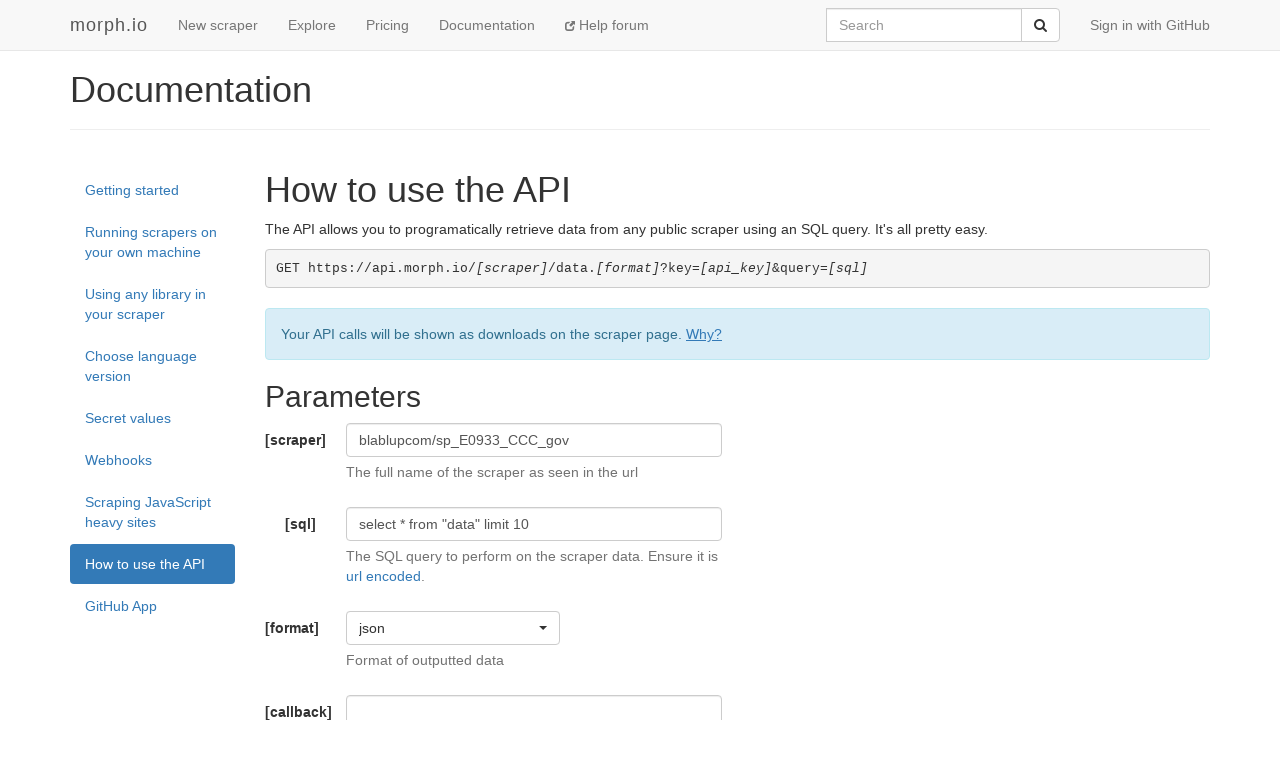

--- FILE ---
content_type: text/html; charset=utf-8
request_url: https://morph.io/documentation/api?scraper=blablupcom%2Fsp_E0933_CCC_gov
body_size: 6706
content:
<!DOCTYPE html>
<html lang='en'>
<head>
<meta charset='utf-8'>
<meta content='IE=Edge,chrome=1' http-equiv='X-UA-Compatible'>
<meta content='width=device-width, initial-scale=1.0' name='viewport'>
<title>morph.io: How to use the API</title>
<meta name="csrf-param" content="authenticity_token" />
<meta name="csrf-token" content="aguhHFJp0J6vSa0csPNCPJb0mo1E8aaH3f64HFnU5XSXfXnW4tl9WOx5IWqLJEtJLy9PtTWjHIjVXNPUW7Y7pg==" />
<!-- Le HTML5 shim, for IE6-8 support of HTML elements -->
<!--[if lt IE 9]>
<script src="//cdnjs.cloudflare.com/ajax/libs/html5shiv/3.6.1/html5shiv.js"></script>
<![endif]-->
<link rel="stylesheet" media="all" href="/assets/application-1cd1aafc0729308f6ef5d940d16209d3fff204b016da262efaf0d61d201cd927.css" />
<link rel="shortcut icon" type="image/x-icon" href="/favicon.ico" />
<script src="/assets/application-ba54662d648b091dab25690cd8e3fd8bc6ab910c677624f8993c4aa6259d782f.js"></script>
<script src="https://faye.morph.io/faye/faye.js" data-turbolinks-eval=false></script><script data-turbolinks-eval=false>var RenderSyncConfig = {"server":"https://faye.morph.io/faye","pusher_encrypted":true,"adapter":"Faye"};</script>
<script>
  window.heap=window.heap||[],heap.load=function(t,e){window.heap.appid=t,window.heap.config=e;var a=document.createElement("script");a.type="text/javascript",a.async=!0,a.src=("https:"===document.location.protocol?"https:":"http:")+"//cdn.heapanalytics.com/js/heap-"+t+".js";var n=document.getElementsByTagName("script")[0];n.parentNode.insertBefore(a,n);for(var o=function(t){return function(){heap.push([t].concat(Array.prototype.slice.call(arguments,0)))}},p=["clearEventProperties","identify","setEventProperties","track","unsetEventProperty"],c=0;c<p.length;c++)heap[p[c]]=o(p[c])};
  heap.load("2832943912");
</script>

</head>
<body>
<script>
  (function(i,s,o,g,r,a,m){i['GoogleAnalyticsObject']=r;i[r]=i[r]||function(){
  (i[r].q=i[r].q||[]).push(arguments)},i[r].l=1*new Date();a=s.createElement(o),
  m=s.getElementsByTagName(o)[0];a.async=1;a.src=g;m.parentNode.insertBefore(a,m)
  })(window,document,'script','//www.google-analytics.com/analytics.js','ga');
  
  ga('create', 'UA-3107958-11', 'morph.io');
  ga('send', 'pageview');
</script>

<nav class='site-header navbar navbar-default navbar-fixed-top' role='navigation'>
<div class='container'>
<div class='navbar-header'>
<button class='navbar-toggle' data-target='.site-header .navbar-collapse' data-toggle='collapse' type='button'>
<span class='sr-only'>Toggle navigation</span>
<span class='icon-bar'></span>
<span class='icon-bar'></span>
<span class='icon-bar'></span>
</button>
<a class="navbar-brand" href="/">morph.io</a>
</div>
<div class='collapse navbar-collapse'>
<ul class='nav navbar-nav'>
<li><a href="/scrapers/new">New scraper</a></li>
<li><a href="/scrapers">Explore</a></li>
<li><a href="/supporters/new">Pricing</a></li>
<li><a href="/documentation">Documentation</a></li>
<li class='help'>
<a target="_blank" rel="noopener" href="https://help.morph.io/"><span aria-hidden='true' class='glyphicon glyphicon-new-window'></span>
Help forum
</a></li>
</ul>
<ul class='nav navbar-nav navbar-right'>
<li>
<a href="/users/auth/github">Sign in with GitHub</a>
</li>
</ul>
<form role="search" class="navbar-form navbar-right" action="/search" accept-charset="UTF-8" method="get">
<div class='input-group'>
<label class="sr-only" for="q">Search</label>
<input type="search" name="q" id="q" maxlength="256" placeholder="Search" class="form-control" />
<div class='input-group-btn'>
<button type="submit" value="Submit" class="btn btn-default"><span class='sr-only'>Submit</span>
<i class='fa fa-search'></i>
</button></div>
</div>
</form>

</div>
</div>
</nav>


<div class='container'>
<h1>Documentation</h1>
<hr>
<div class='row'>
<div class='col-md-2'>
<ul class='nav nav-pills nav-stacked' id='sidebar'>
<li><a href="/documentation">Getting started</a></li>
<li><a href="/documentation/run_locally">Running scrapers on your own machine</a></li>
<li><a href="/documentation/libraries">Using any library in your scraper</a></li>
<li><a href="/documentation/language_version">Choose language version</a></li>
<li><a href="/documentation/secret_values">Secret values</a></li>
<li><a href="/documentation/webhooks">Webhooks</a></li>
<li><a href="/documentation/scraping_javascript_sites">Scraping JavaScript heavy sites</a></li>
<li class="active"><a href="/documentation/api">How to use the API</a></li>
<li><a href="/documentation/github_app">GitHub App</a></li>
</ul>
</div>
<div class='col-md-10'>
<h1>How to use the API</h1>
<p>The API allows you to programatically retrieve data from any public scraper using an SQL query. It's all pretty easy.</p>
<pre><code>GET https://api.morph.io/<em>[scraper]</em>/data.<em>[format]</em>?key=<em>[api_key]</em>&amp;query=<em>[sql]</em></code></pre>
<p class='alert alert-info download-privacy-notice'>
Your API calls will be shown as downloads on the scraper page.
<a title="Read about why downloader information is public and open." href="/documentation#open-downloads">Why?</a>
</p>
<h2>Parameters</h2>
<form class="simple_form form-horizontal" id="edit_scraper_11412" novalidate="novalidate" action="/blablupcom/sp_E0933_CCC_gov" accept-charset="UTF-8" method="post"><input type="hidden" name="_method" value="patch" /><input type="hidden" name="authenticity_token" value="Ccw6/6/tHC9/kTbplcSDWJuJgJuYG3Z75VrIWh1oDOStebpO/y0A0AUM8oWmBXy/pkzDxJkoBJkWO2aq6U7IcQ==" /><div class='string input optional stringish form-group' id='scraper-full-name-input'>
<label class='control-label col-sm-1' for='scraper-full-name'>[scraper]</label>
<div class='col-sm-5'>
<input class='form-control' id='scraper-full-name' maxlength='255' name='scraper[full_name]' type='text' value='blablupcom/sp_E0933_CCC_gov'>
<span class='help-block'>The full name of the scraper as seen in the url</span>
</div>
</div>
<div class='string input optional stringish form-group' id='query-input'>
<label class='control-label col-sm-1' for='query'>[sql]</label>
<div class='col-sm-5'>
<input class='form-control' id='query' maxlength='255' name='query' type='text' value='select * from &quot;data&quot; limit 10'>
<span class='help-block'>
The SQL query to perform on the scraper data.
Ensure it is <a href="https://en.wikipedia.org/wiki/Percent-encoding">url encoded</a>.
</span>
</div>
</div>
<div class='string input optional stringish form-group' id='format-input'>
<label class='control-label col-sm-1' for='format'>[format]</label>
<div class='col-sm-3'>
<select class='form-control' id='format' name='format'>
<option value="json">json</option>
<option value="csv">csv</option>
<option value="atom">atom</option>
</select>
<span class='help-block'>
Format of outputted data
</span>
</div>
</div>
<div class='string input optional stringish form-group' id='callback-input'>
<label class='control-label col-sm-1' for='callback'>[callback]</label>
<div class='col-sm-5'>
<input class='form-control' id='callback' maxlength='255' name='query' type='text'>
<span class='help-block'>
(Optional) To return JSONP set "callback" to the name of your javascript callback function.
</span>
</div>
</div>
<div id='atom-notes'>
<p>
<strong>
A note on atom feeds
</strong>
</p>
<p>
If you are returning an atom feed, you must configure your SQL query to return a <code>title</code>,
<code>content</code>, <code>link</code> and <code>date</code>.
</p>
<p>
To make it easier, you can specify mappings below, and this will update your query above. You can link
fields together with the double pipe (<code>||</code>) operator.
</p>
<div class='string input optional stringish form-group' id='title-input'>
<label class='control-label col-sm-1' for='title'>title</label>
<div class='col-sm-5'>
<input class='form-control' id='title' maxlength='255' name='title' type='text'>
</div>
</div>
<div class='string input optional stringish form-group' id='content-input'>
<label class='control-label col-sm-1' for='content'>content</label>
<div class='col-sm-5'>
<input class='form-control' id='content' maxlength='255' name='content' type='text'>
</div>
</div>
<div class='string input optional stringish form-group' id='link-input'>
<label class='control-label col-sm-1' for='link'>link</label>
<div class='col-sm-5'>
<input class='form-control' id='link' maxlength='255' name='link' type='text'>
</div>
</div>
<div class='string input optional stringish form-group' id='date-input'>
<label class='control-label col-sm-1' for='date'>date</label>
<div class='col-sm-5'>
<input class='form-control' id='date' maxlength='255' name='date' type='text'>
</div>
</div>
</div>
<div class='row'>
<div class='col-sm-6'>
<div class='string input optional stringish form-group' id='api-key-input'>
<label class='control-label col-sm-2' for='api-key'>[api_key]</label>
<div class='col-sm-10'>
<p><a class=" btn btn-default" href="/users/auth/github">sign in with GitHub</a></p>
</div>
</div>
</div>
</div>
</form><h2>Example</h2>
<p>
To do the API query with the values above
</p>
<div>
<ul class='nav nav-tabs' role='tablist'>
<li class='active' role='presentation'>
<a aria-controls="#examples-curl" role="tab" data-toggle="tab" href="#example-curl">Curl
</a></li>
<li role='presentation'>
<a aria-controls="#example-ruby" role="tab" data-toggle="tab" href="#example-ruby"><img src="/assets/languages/ruby-f9c120a1955b4426ee99270033b3778f1d354056a7eff93b89a68906fc21d7c9.png" width="18" height="18" /> Ruby
</a></li>
<li role='presentation'>
<a aria-controls="#example-python" role="tab" data-toggle="tab" href="#example-python"><img src="/assets/languages/python-f00a096202d49b5b269848a7c3135cd601647e838b035b6762e869a59ac00424.png" width="18" height="18" /> Python
</a></li>
<li role='presentation'>
<a aria-controls="#example-javascript" role="tab" data-toggle="tab" href="#example-javascript"><img src="/assets/languages/javascript-88646aec5470209f1948499680c277e2db46e03fcb88214ef6855a822ae1a2d0.png" width="18" height="18" />
Javascript
</a></li>
<li role='presentation'>
<a aria-controls="#example-php" role="tab" data-toggle="tab" href="#example-php"><img src="/assets/languages/php-cb9c2037f8ccefef0a0e31cdbd14b72fb463a4af32b20995d3b6c9147d931b03.png" width="18" height="18" />
PHP
</a></li>
</ul>
<div class='tab-content'>
<div class='tab-pane active' id='example-curl' role='tabpanel'>
<pre>curl &quot;https://api.morph.io/<span class="full_name">blablupcom/sp_E0933_CCC_gov</span>/data.<span class="format">json</span>?key=[api_key]&amp;query=<span class="query">select+%2A+from+%22data%22+limit+10</span><span class="callback"></span>&quot;</pre>

</div>
<div class='tab-pane' id='example-ruby' role='tabpanel'>
<p>To your <code>Gemfile</code> add</p>
<div class="CodeRay">
  <div class="code"><pre>gem <span class="string"><span class="delimiter">'</span><span class="content">rest-client</span><span class="delimiter">'</span></span>&#x000A;gem <span class="string"><span class="delimiter">'</span><span class="content">json</span><span class="delimiter">'</span></span>&#x000A;</pre></div>
</div>
<p>
Then run <code>bundle install</code>. Use the following code snippet to get data
from the API.
</p>
<div class="CodeRay">
  <div class="code"><pre><span class="comment"># Get data from the morph.io api</span>
require <span class="string"><span class="delimiter">'</span><span class="content">rest-client</span><span class="delimiter">'</span></span>
require <span class="string"><span class="delimiter">'</span><span class="content">json</span><span class="delimiter">'</span></span>

<span class="comment"># We're always asking for json because it's the easiest to deal with</span>
morph_api_url = <span class="string"><span class="delimiter">'</span><span class="content">https://api.morph.io/<span class="full_name">blablupcom/sp_E0933_CCC_gov</span>/data.json</span><span class="delimiter">'</span></span>

<span class="comment"># Keep this key secret!</span>
morph_api_key = <span class="string"><span class="delimiter">'</span><span class="content"><span class="unescaped-api-key">[api_key]</span></span><span class="delimiter">'</span></span>

result = <span class="constant">RestClient</span>.get morph_api_url, <span class="key">params</span>:
  {
    <span class="key">key</span>: morph_api_key,
    <span class="key">query</span>: <span class="string"><span class="delimiter">'</span><span class="content"><span class="unescaped-query">select * from "data" limit 10</span></span><span class="delimiter">'</span></span>
  }

p <span class="constant">JSON</span>.parse(result)
</pre></div>
</div>


</div>
<div class='tab-pane' id='example-python' role='tabpanel'>
<div class="CodeRay">
  <div class="code"><pre><span class="comment"># Get data from the morph.io api</span>
<span class="keyword">import</span> <span class="include">requests</span>

<span class="comment"># We're always asking for json because it's the easiest to deal with</span>
morph_api_url = <span class="string"><span class="delimiter">"</span><span class="content">https://api.morph.io/<span class="full_name">blablupcom/sp_E0933_CCC_gov</span>/data.json</span><span class="delimiter">"</span></span>

<span class="comment"># Keep this key secret!</span>
morph_api_key = <span class="string"><span class="delimiter">"</span><span class="content"><span class="unescaped-api-key">[api_key]</span></span><span class="delimiter">"</span></span>

r = requests.get(morph_api_url, params={
  <span class="string"><span class="delimiter">'</span><span class="content">key</span><span class="delimiter">'</span></span>: morph_api_key,
  <span class="string"><span class="delimiter">'</span><span class="content">query</span><span class="delimiter">'</span></span>: <span class="string"><span class="delimiter">"</span><span class="content"><span class="unescaped-query">select * from "data" limit 10</span></span><span class="delimiter">"</span></span>
})

<span class="keyword">print</span> r.json()
</pre></div>
</div>

<p>
You'll need the requests library if you don't already have it. Install it with
</p>
<pre>pip install requests</pre>

</div>
<div class='tab-pane' id='example-javascript' role='tabpanel'>
<p>
This example uses <a href="http://jquery.com/">jquery</a>.
Also, you could use this in a web browser as it requests jsonp.
</p>
<div class="CodeRay">
  <div class="code"><pre><span class="keyword">var</span> morph_api_url = <span class="string"><span class="delimiter">'</span><span class="content">https://api.morph.io/<span class="full_name">blablupcom/sp_E0933_CCC_gov</span>/data.json</span><span class="delimiter">'</span></span>;
<span class="keyword">var</span> morph_api_params = {
  <span class="comment">// Keep this key secret!</span>
  <span class="key">key</span>: <span class="string"><span class="delimiter">'</span><span class="content"><span class="unescaped-api-key">[api_key]</span></span><span class="delimiter">'</span></span>,
  <span class="key">query</span>: <span class="string"><span class="delimiter">"</span><span class="content"><span class="unescaped-query">select * from "data" limit 10</span></span><span class="delimiter">"</span></span>
};

<span class="predefined">$</span>.ajax({
  <span class="key">url</span>: morph_api_url + <span class="string"><span class="delimiter">'</span><span class="content">?</span><span class="delimiter">'</span></span> + <span class="predefined">$</span>.param(morph_api_params),
  <span class="key">dataType</span>: <span class="string"><span class="delimiter">'</span><span class="content">jsonp</span><span class="delimiter">'</span></span>,
  <span class="function">success</span>: <span class="keyword">function</span>(data) {
    console.log(<span class="string"><span class="delimiter">'</span><span class="content">received data: </span><span class="delimiter">'</span></span> + JSON.stringify(data));
  }
});
</pre></div>
</div>


</div>
<div class='tab-pane' id='example-php' role='tabpanel'>
<p>Use the following code snippet to get data from the API.</p>
<div class="CodeRay">
  <div class="code"><pre><span class="inline-delimiter">&lt;?php</span>
<span class="local-variable">$morph_api_url</span> = <span class="string"><span class="delimiter">"</span><span class="content">https://api.morph.io/<span class="full_name">blablupcom/sp_E0933_CCC_gov</span>/data.json</span><span class="delimiter">"</span></span>;
<span class="local-variable">$morph_api_key</span> = <span class="string"><span class="delimiter">"</span><span class="content"><span class="unescaped-api-key">[api_key]</span></span><span class="delimiter">"</span></span>;

<span class="local-variable">$query</span> = <span class="string"><span class="delimiter">"</span><span class="content"><span class="unescaped-query">select * from "data" limit 10</span></span><span class="delimiter">"</span></span>;

<span class="local-variable">$response</span> = <span class="predefined">file_get_contents</span>(<span class="local-variable">$morph_api_url</span>.<span class="string"><span class="delimiter">'</span><span class="content">?key=</span><span class="delimiter">'</span></span>.<span class="local-variable">$morph_api_key</span>.<span class="string"><span class="delimiter">'</span><span class="content">&amp;query=</span><span class="delimiter">'</span></span>.<span class="predefined">urlencode</span>(<span class="local-variable">$query</span>));
<span class="local-variable">$js</span> = json_decode(<span class="local-variable">$response</span>,<span class="predefined-constant">true</span>);

<span class="predefined">print_r</span>(<span class="local-variable">$js</span>);
<span class="inline-delimiter">?&gt;</span>
</pre></div>
</div>


</div>
</div>
</div>
<script>
  $(function() {
    var selects = {};
  
    function update_link_url() {
      $("#api_link").attr("href", $("#api_link").text());
    }
  
    function update_full_name() {
      $("pre span.full_name").html($("#scraper-full-name").val());
      update_link_url();
    }
  
    function update_query() {
      $("pre span.unescaped-query").html($("#query").val());
      $("pre span.query").html(encodeURIComponent($("#query").val()));
      update_link_url();
    }
  
    function update_format() {
      var format = $("#format").val();
      $("pre span.format").html(format);
      update_link_url();
      if (format == "json") {
        if (!(typeof save_callback === 'undefined')) {
          $("#callback").val(save_callback);
          update_callback();
        }
        $("#callback-input").show("fast");
      }
      else {
        $("#callback-input").hide("fast");
        save_callback = $("#callback").val();
        $("#callback").val("");
        update_callback();
      }
  
      if (format == "atom") {
        $("#atom-notes").show("fast");
      } else {
        $("#atom-notes").hide("fast");
      }
    }
  
    function update_callback() {
      var v = $("#callback").val();
      if (v == "") {
        $("pre span.callback").html("");
      }
      else {
        $("pre span.callback").html("&callback=" + v);
      }
      update_link_url();
    }
  
    function update_atom_query(string) {
      var v = $(this).val();
      var n = $(this).attr('name');
      if(v == "")
        selects[n] = null;
      else
        selects[n] = v + " as " + n;
  
      query = $("#query").val();
      queryItems = $.map(selects, function (value, key) { return value; });
      var selectString = (queryItems.length == 0) ? "*" : queryItems.join(", ");
      newQuery = query.replace(/select (.+) from/i, "select " + selectString + " from");
  
      $("#query").val(newQuery);
      update_query();
    }
  
    update_full_name();
    update_query();
    update_format();
    update_callback();
  
    $("#scraper-full-name").change(update_full_name).keyup(update_full_name);
    $("#query").change(update_query).keyup(update_query);
    $("#format").change(update_format);
    $("#callback").change(update_callback).keyup(update_callback);
    $("#title").change(update_atom_query).keyup(update_atom_query);
    $("#content").change(update_atom_query).keyup(update_atom_query);
    $("#link").change(update_atom_query).keyup(update_atom_query);
    $("#date").change(update_atom_query).keyup(update_atom_query);
  });
</script>

</div>
</div>
</div>


<footer class='site-footer'>
<div class='container text-muted'>
<div class='row'>
<div class='col-sm-6'>
<h4>contact us</h4>
<ul class='list-unstyled'>
<li>
<i class='fa fa-twitter'></i>
<a href="https://twitter.com/morph_io">@morph_io</a>
</li>
<li>
<i class='fa fa-envelope'></i>
<a href="mailto:contact@oaf.org.au">contact@oaf.org.au</a>
</li>
<li>
<i class='fa fa-github-alt'></i>
<a href="https://github.com/openaustralia/morph">GitHub</a>
</li>
</ul>
</div>
<div class='col-sm-6 text-right'>
<h4>morph.io is open source</h4>
<ul class='list-unstyled'>
<li>
<a href="https://github.com/openaustralia/morph">Source code</a>
<i class='fa fa-github-alt'></i>
</li>
<li>
<a target="_blank" rel="noopener" href="https://help.morph.io/">Help forum</a>
<i class='fa fa-question-circle'></i>
</li>
<li>
<a target="_blank" rel="noopener" href="https://github.com/openaustralia/morph/issues?state=open">Suggest a
<strong>feature</strong>
or report an
<strong>issue</strong>
</a><i class='fa fa-bug'></i>
</li>
</ul>
<p>
<small><a href="https://github.com/openaustralia/morph/commit/3e39ec7">3e39ec7</a></small>
</p>
</div>
</div>
<div class='row text-center'>
<p>
Made with
<i class='fa fa-heart-o fa-lg'></i>
by the
<a href="https://www.openaustraliafoundation.org.au">OpenAustralia&nbsp;Foundation</a>
for you
</p>
</div>
</div>
</footer>

</body>
</html>

